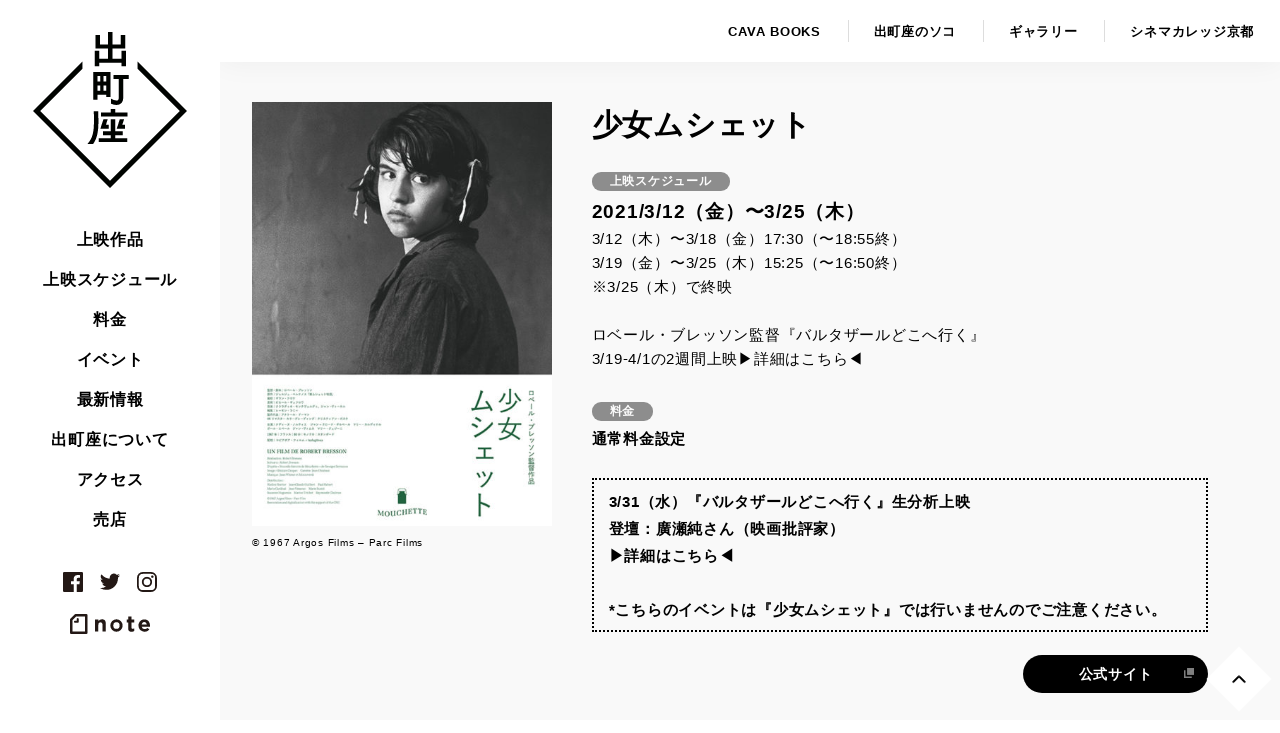

--- FILE ---
content_type: text/html; charset=UTF-8
request_url: https://demachiza.com/movies/8788
body_size: 7969
content:
<!DOCTYPE html>
<html lang="ja" class="no-js">
<head prefix="og: http://ogp.me/ns# fb: http://ogp.me/ns/fb# article: http://ogp.me/ns/article#">
<meta charset="UTF-8">
<meta name="viewport" content="width=device-width">

<title>少女ムシェット &lsaquo; 上映作品 &lsaquo; 出町座</title>

<meta name="keywords" content="出町座,映画,映画館,出町柳,シネマ,上映,京都,Demachiza,少女ムシェット /上映作品  ">
<meta name="description" content="京都 出町桝形商店街にある映画×書店×カフェのカルチャー拠点 - 少女ムシェット /上映作品  ">
<!-- OGP -->
<meta property="og:type" content="article">
<meta property="og:url" content="https://demachiza.com/movies/8788">
<meta property="og:title" content="少女ムシェット &lsaquo; 上映作品 &lsaquo; 出町座">
<meta property="og:description" content="京都 出町桝形商店街にある映画×書店×カフェのカルチャー拠点">
<meta property="og:image" content="https://demachiza.com/cms/wp-content/uploads/2021/01/1259a51938378d24.jpg">
<meta property="og:site_name" content="出町座">
<meta name="twitter:card" content="summary">
<meta name="twitter:title" content="少女ムシェット &lsaquo; 上映作品 &lsaquo; 出町座">
<!-- /OGP -->

<link rel="apple-touch-icon" sizes="180x180" href="https://demachiza.com/assets/site-icons/apple-touch-icon.png">
<link rel="icon" type="image/png" sizes="32x32" href="https://demachiza.com/assets/site-icons/favicon-32x32.png">
<link rel="icon" type="image/png" sizes="16x16" href="https://demachiza.com/assets/site-icons/favicon-16x16.png">
<link rel="manifest" href="https://demachiza.com/assets/site-icons/manifest.json">
<link rel="mask-icon" href="https://demachiza.com/assets/site-icons/safari-pinned-tab.svg" color="#444444">
<link rel="shortcut icon" href="https://demachiza.com/assets/site-icons/favicon.ico">
<meta name="msapplication-config" content="https://demachiza.com/assets/site-icons/browserconfig.xml">
<meta name="theme-color" content="#ffffff">

<!-- <link rel="stylesheet" href="https://demachiza.com/assets/css/style.css??v=20180222" media="screen"> -->
<meta name='robots' content='max-image-preview:large' />
<link rel='dns-prefetch' href='//code.jquery.com' />
<link rel='stylesheet' id='wp-block-library-css' href='https://demachiza.com/cms/wp-includes/css/dist/block-library/style.min.css?ver=6.5.7' type='text/css' media='all' />
<style id='classic-theme-styles-inline-css' type='text/css'>
/*! This file is auto-generated */
.wp-block-button__link{color:#fff;background-color:#32373c;border-radius:9999px;box-shadow:none;text-decoration:none;padding:calc(.667em + 2px) calc(1.333em + 2px);font-size:1.125em}.wp-block-file__button{background:#32373c;color:#fff;text-decoration:none}
</style>
<style id='global-styles-inline-css' type='text/css'>
body{--wp--preset--color--black: #000000;--wp--preset--color--cyan-bluish-gray: #abb8c3;--wp--preset--color--white: #ffffff;--wp--preset--color--pale-pink: #f78da7;--wp--preset--color--vivid-red: #cf2e2e;--wp--preset--color--luminous-vivid-orange: #ff6900;--wp--preset--color--luminous-vivid-amber: #fcb900;--wp--preset--color--light-green-cyan: #7bdcb5;--wp--preset--color--vivid-green-cyan: #00d084;--wp--preset--color--pale-cyan-blue: #8ed1fc;--wp--preset--color--vivid-cyan-blue: #0693e3;--wp--preset--color--vivid-purple: #9b51e0;--wp--preset--gradient--vivid-cyan-blue-to-vivid-purple: linear-gradient(135deg,rgba(6,147,227,1) 0%,rgb(155,81,224) 100%);--wp--preset--gradient--light-green-cyan-to-vivid-green-cyan: linear-gradient(135deg,rgb(122,220,180) 0%,rgb(0,208,130) 100%);--wp--preset--gradient--luminous-vivid-amber-to-luminous-vivid-orange: linear-gradient(135deg,rgba(252,185,0,1) 0%,rgba(255,105,0,1) 100%);--wp--preset--gradient--luminous-vivid-orange-to-vivid-red: linear-gradient(135deg,rgba(255,105,0,1) 0%,rgb(207,46,46) 100%);--wp--preset--gradient--very-light-gray-to-cyan-bluish-gray: linear-gradient(135deg,rgb(238,238,238) 0%,rgb(169,184,195) 100%);--wp--preset--gradient--cool-to-warm-spectrum: linear-gradient(135deg,rgb(74,234,220) 0%,rgb(151,120,209) 20%,rgb(207,42,186) 40%,rgb(238,44,130) 60%,rgb(251,105,98) 80%,rgb(254,248,76) 100%);--wp--preset--gradient--blush-light-purple: linear-gradient(135deg,rgb(255,206,236) 0%,rgb(152,150,240) 100%);--wp--preset--gradient--blush-bordeaux: linear-gradient(135deg,rgb(254,205,165) 0%,rgb(254,45,45) 50%,rgb(107,0,62) 100%);--wp--preset--gradient--luminous-dusk: linear-gradient(135deg,rgb(255,203,112) 0%,rgb(199,81,192) 50%,rgb(65,88,208) 100%);--wp--preset--gradient--pale-ocean: linear-gradient(135deg,rgb(255,245,203) 0%,rgb(182,227,212) 50%,rgb(51,167,181) 100%);--wp--preset--gradient--electric-grass: linear-gradient(135deg,rgb(202,248,128) 0%,rgb(113,206,126) 100%);--wp--preset--gradient--midnight: linear-gradient(135deg,rgb(2,3,129) 0%,rgb(40,116,252) 100%);--wp--preset--font-size--small: 13px;--wp--preset--font-size--medium: 20px;--wp--preset--font-size--large: 36px;--wp--preset--font-size--x-large: 42px;--wp--preset--spacing--20: 0.44rem;--wp--preset--spacing--30: 0.67rem;--wp--preset--spacing--40: 1rem;--wp--preset--spacing--50: 1.5rem;--wp--preset--spacing--60: 2.25rem;--wp--preset--spacing--70: 3.38rem;--wp--preset--spacing--80: 5.06rem;--wp--preset--shadow--natural: 6px 6px 9px rgba(0, 0, 0, 0.2);--wp--preset--shadow--deep: 12px 12px 50px rgba(0, 0, 0, 0.4);--wp--preset--shadow--sharp: 6px 6px 0px rgba(0, 0, 0, 0.2);--wp--preset--shadow--outlined: 6px 6px 0px -3px rgba(255, 255, 255, 1), 6px 6px rgba(0, 0, 0, 1);--wp--preset--shadow--crisp: 6px 6px 0px rgba(0, 0, 0, 1);}:where(.is-layout-flex){gap: 0.5em;}:where(.is-layout-grid){gap: 0.5em;}body .is-layout-flex{display: flex;}body .is-layout-flex{flex-wrap: wrap;align-items: center;}body .is-layout-flex > *{margin: 0;}body .is-layout-grid{display: grid;}body .is-layout-grid > *{margin: 0;}:where(.wp-block-columns.is-layout-flex){gap: 2em;}:where(.wp-block-columns.is-layout-grid){gap: 2em;}:where(.wp-block-post-template.is-layout-flex){gap: 1.25em;}:where(.wp-block-post-template.is-layout-grid){gap: 1.25em;}.has-black-color{color: var(--wp--preset--color--black) !important;}.has-cyan-bluish-gray-color{color: var(--wp--preset--color--cyan-bluish-gray) !important;}.has-white-color{color: var(--wp--preset--color--white) !important;}.has-pale-pink-color{color: var(--wp--preset--color--pale-pink) !important;}.has-vivid-red-color{color: var(--wp--preset--color--vivid-red) !important;}.has-luminous-vivid-orange-color{color: var(--wp--preset--color--luminous-vivid-orange) !important;}.has-luminous-vivid-amber-color{color: var(--wp--preset--color--luminous-vivid-amber) !important;}.has-light-green-cyan-color{color: var(--wp--preset--color--light-green-cyan) !important;}.has-vivid-green-cyan-color{color: var(--wp--preset--color--vivid-green-cyan) !important;}.has-pale-cyan-blue-color{color: var(--wp--preset--color--pale-cyan-blue) !important;}.has-vivid-cyan-blue-color{color: var(--wp--preset--color--vivid-cyan-blue) !important;}.has-vivid-purple-color{color: var(--wp--preset--color--vivid-purple) !important;}.has-black-background-color{background-color: var(--wp--preset--color--black) !important;}.has-cyan-bluish-gray-background-color{background-color: var(--wp--preset--color--cyan-bluish-gray) !important;}.has-white-background-color{background-color: var(--wp--preset--color--white) !important;}.has-pale-pink-background-color{background-color: var(--wp--preset--color--pale-pink) !important;}.has-vivid-red-background-color{background-color: var(--wp--preset--color--vivid-red) !important;}.has-luminous-vivid-orange-background-color{background-color: var(--wp--preset--color--luminous-vivid-orange) !important;}.has-luminous-vivid-amber-background-color{background-color: var(--wp--preset--color--luminous-vivid-amber) !important;}.has-light-green-cyan-background-color{background-color: var(--wp--preset--color--light-green-cyan) !important;}.has-vivid-green-cyan-background-color{background-color: var(--wp--preset--color--vivid-green-cyan) !important;}.has-pale-cyan-blue-background-color{background-color: var(--wp--preset--color--pale-cyan-blue) !important;}.has-vivid-cyan-blue-background-color{background-color: var(--wp--preset--color--vivid-cyan-blue) !important;}.has-vivid-purple-background-color{background-color: var(--wp--preset--color--vivid-purple) !important;}.has-black-border-color{border-color: var(--wp--preset--color--black) !important;}.has-cyan-bluish-gray-border-color{border-color: var(--wp--preset--color--cyan-bluish-gray) !important;}.has-white-border-color{border-color: var(--wp--preset--color--white) !important;}.has-pale-pink-border-color{border-color: var(--wp--preset--color--pale-pink) !important;}.has-vivid-red-border-color{border-color: var(--wp--preset--color--vivid-red) !important;}.has-luminous-vivid-orange-border-color{border-color: var(--wp--preset--color--luminous-vivid-orange) !important;}.has-luminous-vivid-amber-border-color{border-color: var(--wp--preset--color--luminous-vivid-amber) !important;}.has-light-green-cyan-border-color{border-color: var(--wp--preset--color--light-green-cyan) !important;}.has-vivid-green-cyan-border-color{border-color: var(--wp--preset--color--vivid-green-cyan) !important;}.has-pale-cyan-blue-border-color{border-color: var(--wp--preset--color--pale-cyan-blue) !important;}.has-vivid-cyan-blue-border-color{border-color: var(--wp--preset--color--vivid-cyan-blue) !important;}.has-vivid-purple-border-color{border-color: var(--wp--preset--color--vivid-purple) !important;}.has-vivid-cyan-blue-to-vivid-purple-gradient-background{background: var(--wp--preset--gradient--vivid-cyan-blue-to-vivid-purple) !important;}.has-light-green-cyan-to-vivid-green-cyan-gradient-background{background: var(--wp--preset--gradient--light-green-cyan-to-vivid-green-cyan) !important;}.has-luminous-vivid-amber-to-luminous-vivid-orange-gradient-background{background: var(--wp--preset--gradient--luminous-vivid-amber-to-luminous-vivid-orange) !important;}.has-luminous-vivid-orange-to-vivid-red-gradient-background{background: var(--wp--preset--gradient--luminous-vivid-orange-to-vivid-red) !important;}.has-very-light-gray-to-cyan-bluish-gray-gradient-background{background: var(--wp--preset--gradient--very-light-gray-to-cyan-bluish-gray) !important;}.has-cool-to-warm-spectrum-gradient-background{background: var(--wp--preset--gradient--cool-to-warm-spectrum) !important;}.has-blush-light-purple-gradient-background{background: var(--wp--preset--gradient--blush-light-purple) !important;}.has-blush-bordeaux-gradient-background{background: var(--wp--preset--gradient--blush-bordeaux) !important;}.has-luminous-dusk-gradient-background{background: var(--wp--preset--gradient--luminous-dusk) !important;}.has-pale-ocean-gradient-background{background: var(--wp--preset--gradient--pale-ocean) !important;}.has-electric-grass-gradient-background{background: var(--wp--preset--gradient--electric-grass) !important;}.has-midnight-gradient-background{background: var(--wp--preset--gradient--midnight) !important;}.has-small-font-size{font-size: var(--wp--preset--font-size--small) !important;}.has-medium-font-size{font-size: var(--wp--preset--font-size--medium) !important;}.has-large-font-size{font-size: var(--wp--preset--font-size--large) !important;}.has-x-large-font-size{font-size: var(--wp--preset--font-size--x-large) !important;}
.wp-block-navigation a:where(:not(.wp-element-button)){color: inherit;}
:where(.wp-block-post-template.is-layout-flex){gap: 1.25em;}:where(.wp-block-post-template.is-layout-grid){gap: 1.25em;}
:where(.wp-block-columns.is-layout-flex){gap: 2em;}:where(.wp-block-columns.is-layout-grid){gap: 2em;}
.wp-block-pullquote{font-size: 1.5em;line-height: 1.6;}
</style>
<link rel='stylesheet' id='main-css' href='https://demachiza.com/assets/css/style.css?ver=1720839962' type='text/css' media='all' />
<script type="text/javascript" src="//code.jquery.com/jquery-2.2.4.min.js" id="jquery-js"></script>
<link rel="https://api.w.org/" href="https://demachiza.com/wp-json/" /><link rel="alternate" type="application/json" href="https://demachiza.com/wp-json/wp/v2/movies/8788" /><link rel="canonical" href="https://demachiza.com/movies/8788" />
<link rel="alternate" type="application/json+oembed" href="https://demachiza.com/wp-json/oembed/1.0/embed?url=https%3A%2F%2Fdemachiza.com%2Fmovies%2F8788" />
<link rel="alternate" type="text/xml+oembed" href="https://demachiza.com/wp-json/oembed/1.0/embed?url=https%3A%2F%2Fdemachiza.com%2Fmovies%2F8788&#038;format=xml" />
<link rel="icon" href="https://demachiza.com/cms/wp-content/uploads/2017/12/demachiza-rogo-2-100x100.png" sizes="32x32" />
<link rel="icon" href="https://demachiza.com/cms/wp-content/uploads/2017/12/demachiza-rogo-2-300x300.png" sizes="192x192" />
<link rel="apple-touch-icon" href="https://demachiza.com/cms/wp-content/uploads/2017/12/demachiza-rogo-2-300x300.png" />
<meta name="msapplication-TileImage" content="https://demachiza.com/cms/wp-content/uploads/2017/12/demachiza-rogo-2-300x300.png" />

</head>
<body class="movies-template-default single single-movies postid-8788">

<noscript>
<p class="no-js-notice">※JavaScriptを有効にしてください。</p>
</noscript>

<div id="wrapper" class="wrapper">

<header id="header" class="site-header">
	<div class="site-header-inner">
		<h1 class="site-header-logo">
			<a href="https://demachiza.com" title="出町座"><span>出町座</span></a>
		</h1>
		<div id="jsGnavBtn" class="gnav-btn l-sp-only">
			<button class="gnav-btn-inner"><i></i></button>
		</div>
	</div>
	<nav class="site-header-nav" id="jsGnav">
		<div class="site-header-nav-inner">
			<ul class="site-header-gnav"><li class="has-secondary-nav"><a href="https://demachiza.com/movies/movies-type/forthcoming" class="">上映作品</a>
	<ul class="secondary-nav nav-movies-type">
				 	<li class="cat-item cat-item-2"><a href="https://demachiza.com/movies/movies-type/forthcoming">上映予定</a>
</li>
	<li class="cat-item cat-item-3"><a href="https://demachiza.com/movies/movies-type/current">上映中</a>
</li>
		 <li class='cat-item-past-movie'><a href='https://demachiza.com/movies/movies-type/past' >これまでの上映</a></li>	</ul>
</li>
<li><a href="https://demachiza.com/schedule">上映スケジュール</a></li>
<li><a href="https://demachiza.com/price">料金</a></li>
<li><a href="https://demachiza.com/event">イベント</a></li>
<li><a href="https://demachiza.com/news">最新情報</a></li>
<li><a href="https://demachiza.com/about">出町座について</a></li>
<li><a href="https://demachiza.com/access">アクセス</a></li>
<li><a href="https://demachiza.stores.jp/" target="_blank" rel="noopener noreferrer">売店</a></li>

</ul>
			<ul class="site-header-sns">
				<li class="sns-facebook">
					<a href="https://www.facebook.com/demachiza" 
					target="_blank" rel="noopener noreferrer">facebook</a>
				</li>
				<li class="sns-twitter">
					<a href="https://twitter.com/demachiza" 
					target="_blank" rel="noopener noreferrer">twitter</a>
				</li>
				<li class="sns-instagram">
					<a href="https://www.instagram.com/demachiza/" 
					target="_blank" rel="noopener noreferrer">instagram</a>
				</li>
				<li class="sns-note">
					<a href="https://note.com/demachiza" 
					target="_blank" rel="noopener noreferrer">note</a>
				</li>
			</ul>
			<ul class="sub-navi l-sp-only">
				
<li><a href="http://cvbks.jp/" class="logo-cavabooks" target="_blank"><span>CAVA BOOKS</span></a></li>
<li><a href="https://www.instagram.com/demachiza_no_soko/?hl=ja" class="logo-soko" target="_blank"><span>出町座のソコ</span></a></li>
<li><a href="https://demachiza.com/gallery-event" class="logo-gallery"><span>ギャラリー</span></a></li>
<li><a href="http://cinemacollege-kyoto.com/" class="logo-cck" target="_blank"><span>シネマカレッジ京都</span></a></li>
			</ul>
		</div>
	</nav>
</header>
<div id="container" class="page-container">
	<nav class="sub-header l-pc-only">
		<ul class="sub-navi--pc">
			
<li><a href="http://cvbks.jp/" class="logo-cavabooks" target="_blank"><span>CAVA BOOKS</span></a></li>
<li><a href="https://www.instagram.com/demachiza_no_soko/?hl=ja" class="logo-soko" target="_blank"><span>出町座のソコ</span></a></li>
<li><a href="https://demachiza.com/gallery-event" class="logo-gallery"><span>ギャラリー</span></a></li>
<li><a href="http://cinemacollege-kyoto.com/" class="logo-cck" target="_blank"><span>シネマカレッジ京都</span></a></li>
		</ul>
	</nav>

	<main class="main-contents">
		<article id="post-8788" class="single-movies-wrapper post-8788 movies type-movies status-publish has-post-thumbnail hentry movies-type-past" itemscope itemtype="http://data-vocabulary.org/TheaterEvent">
			<header class="single-movies-header">
				<div class="single-movies-eyecatch ">
										<figure class="modalImage">
							<a href="https://demachiza.com/cms/wp-content/uploads/2021/01/1259a51938378d24.jpg" data-size="566x800">
								<img itemprop="image" src="https://demachiza.com/cms/wp-content/uploads/2021/01/1259a51938378d24-425x600.jpg" alt="少女ムシェット">
							</a>
															<figcaption class="caption">© 1967 Argos Films – Parc Films</figcaption>
													</figure>

								</div>
				<div class="single-movies-info">
					<h1 class="single-movies-title" itemprop="name">少女ムシェット</h1>
					<dl class="single-movies-summery single-movies-schedule">
						<dt>上映スケジュール</dt>
						<dd>
							<p class="movies-date">
								2021/3/12（金）〜3/25（木）							</p>
							<p class="movies-datetime">
								3/12（木）〜3/18（金）17:30（〜18:55終）<br />
3/19（金）〜3/25（木）15:25（〜16:50終）<br />
※3/25（木）で終映<br />
<br />
<a href="https://demachiza.com/movies/8786" rel="noopener" target="_blank">ロベール・ブレッソン監督『バルタザールどこへ行く』<br />
3/19-4/1の2週間上映▶詳細はこちら◀</a><br />
							</p>
						</dd>
					</dl>
					<dl class="single-movies-summery single-movies-price">
						<dt>料金</dt>
						<dd>
							<p class="movies-price">
								通常料金設定<br />
							</p>
													</dd>
					</dl>
											<div class="single-movies-event">
							<p>3/31（水）『バルタザールどこへ行く』生分析上映<br />
登壇：廣瀬純さん（映画批評家）<br />
<a href="https://demachiza.com/event/8970" rel="noopener" target="_blank">▶詳細はこちら◀</a><br />
<br />
*こちらのイベントは『少女ムシェット』では行いませんのでご注意ください。</p>
						</div>
																					<p class="single-movies-officialurl">
							<a href="https://balthazar-mouchette.com/" target="_blank" class="m-btn-small--external" itemprop="sameAs">公式サイト</a>
						</p>
									</div>
				<meta itemprop="author" content="出町座">
			</header>

			<div class="single-movies-contents">

				<div class="post-contents-wrapper">
										<div class="post-contents" itemprop="description"><div class="youtube-frame">
<div class="frame-scaler"><iframe title="ロベール・ブレッソン監督『バルタザールどこへ行く』『少女ムシェット』デジタルリマスター版予告編" width="500" height="281" src="https://www.youtube.com/embed/h6d6krO8rs8?start=94&#038;feature=oembed&#038;rel=0" frameborder="0" allow="accelerometer; autoplay; clipboard-write; encrypted-media; gyroscope; picture-in-picture; web-share" referrerpolicy="strict-origin-when-cross-origin" allowfullscreen></iframe></div>
</div>
<p>&nbsp;</p>
<hr />
<p>&nbsp;</p>
<h3>『バルタザールどこへ行く』@出町座　2021/3/19（金）〜4/1（木）</h3>
<p><a href="https://demachiza.com/movies/8786"><img loading="lazy" decoding="async" src="https://demachiza.com/cms/wp-content/uploads/2021/02/bartazaar-top-1200x550.jpg" alt="" width="1200" height="550" class="alignnone size-large wp-image-8898" srcset="https://demachiza.com/cms/wp-content/uploads/2021/02/bartazaar-top-1200x550.jpg 1200w, https://demachiza.com/cms/wp-content/uploads/2021/02/bartazaar-top-600x275.jpg 600w, https://demachiza.com/cms/wp-content/uploads/2021/02/bartazaar-top-768x352.jpg 768w, https://demachiza.com/cms/wp-content/uploads/2021/02/bartazaar-top-698x320.jpg 698w, https://demachiza.com/cms/wp-content/uploads/2021/02/bartazaar-top-1000x458.jpg 1000w, https://demachiza.com/cms/wp-content/uploads/2021/02/bartazaar-top.jpg 1486w" sizes="(max-width: 1200px) 100vw, 1200px" /></a></p>
<h3>『少女ムシェット』@出町座　2021/3/12（金）〜3/25（木）</h3>
<p><a href="https://demachiza.com/movies/8788"><img loading="lazy" decoding="async" src="https://demachiza.com/cms/wp-content/uploads/2021/02/mouchet-top-1200x550.jpg" alt="" width="1200" height="550" class="alignnone size-large wp-image-8899" srcset="https://demachiza.com/cms/wp-content/uploads/2021/02/mouchet-top-1200x550.jpg 1200w, https://demachiza.com/cms/wp-content/uploads/2021/02/mouchet-top-600x275.jpg 600w, https://demachiza.com/cms/wp-content/uploads/2021/02/mouchet-top-768x352.jpg 768w, https://demachiza.com/cms/wp-content/uploads/2021/02/mouchet-top-698x320.jpg 698w, https://demachiza.com/cms/wp-content/uploads/2021/02/mouchet-top-1000x458.jpg 1000w, https://demachiza.com/cms/wp-content/uploads/2021/02/mouchet-top.jpg 1486w" sizes="(max-width: 1200px) 100vw, 1200px" /></a></p>
</div>
											<div class="single-movies-credit">
							<p>
								『少女ムシェット』<br />
1967年／フランス／80分<br />
原題：Mouchette<br />
配給：コピアポア・フィルム、lesfugitives<br />
日本初公開：1974年9月<br />
<br />
監督・脚本：ロベール・ブレッソン<br />
原作：ジョルジュ・ベルナノス<br />
製作：アナトール・ドーマン<br />
美術：ピエール・ギュフロワ<br />
編集：レイモン・ラミ<br />
音楽：クラウディオ・モンテベルディ、ジャン・ウィエネル<br />
<br />
出演：ナディーヌ・ノルティエ<br />
ジャン＝クロード・ギルベール、マリー・カルディナル<br />
ポール・エベール、ジャン・ビムネ、マリー・ジュジーニ<br />
<br />
							</p>
						</div>
										<div class="share-links">
	<div class="share-item">
		<a href="https://twitter.com/share" class="twitter-share-button" data-text="少女ムシェット &lsaquo; 上映作品 &lsaquo; ">Tweet</a> <script>!function(d,s,id){var js,fjs=d.getElementsByTagName(s)[0],p=/^http:/.test(d.location)?'http':'https';if(!d.getElementById(id)){js=d.createElement(s);js.id=id;js.src=p+'://platform.twitter.com/widgets.js';fjs.parentNode.insertBefore(js,fjs);}}(document, 'script', 'twitter-wjs');</script>
	</div>
	<div class="share-item">
		<div class="fb-like" data-href="https://demachiza.com/movies/8788" data-layout="button_count" data-action="like" data-size="small" data-show-faces="false" data-share="true"></div></div>
	<div class="share-item">
		<div class="line-it-button" data-lang="ja" data-type="share-a" data-url="https://demachiza.com/movies/8788" style="display: none;"></div>
	 <script src="https://d.line-scdn.net/r/web/social-plugin/js/thirdparty/loader.min.js" async="async" defer="defer"></script>
	</div>
</div>				</div>


			</div>
			<div class="single-navi-wrapper">
					<!-- post navigation -->
<div class="single-movies-navi">
<ul class="single-post-navi">
	

	<li class="navi-item-prev">
	<a href="https://demachiza.com/movies/8792" rel="prev">前の作品へ</a>	</li>
	<li class="navi-item-next">
	<a href="https://demachiza.com/movies/8786" rel="next">次の作品へ</a>	</li>
</ul>
<div class="back-list">
	<a href="https://demachiza.com/movies/movies-type/past" class="m-btn-primary--ar-left">
		これまでの上映一覧へ</a>
</div>
</div>
<!-- /post navigation -->			</div>
	</article>

	
</main>
<div class="breadcrumbs-wrapper l-wrapper l-pc-only">
<nav>
	<div class="breadcrumbs ellip-1col">
		<a href="https://demachiza.com">トップ</a>&ensp;&rsaquo;&ensp;<a href="https://demachiza.com/movies">上映作品</a>&ensp;&rsaquo;&ensp;<a href="https://demachiza.com/movies/8788">少女ムシェット</a>
	</div>
</nav>
</div><footer id="footer" class="site-footer">
	<a id="totop" href="#" class="site-footer-totop">トップへ</a>
	<div class="site-footer-inner">
		<h2 class="site-footer-logo">
			<a href="https://demachiza.com" title="出町座"><span>出町座</span></a>
		</h2>
		<div class="l-sp-only footer-nav-wrapper">
			<ul class="footer-nav">
				<li class="has-secondary-nav"><a href="https://demachiza.com/movies/movies-type/forthcoming" class="">上映作品</a>
	<ul class="secondary-nav nav-movies-type">
				 	<li class="cat-item cat-item-2"><a href="https://demachiza.com/movies/movies-type/forthcoming">上映予定</a>
</li>
	<li class="cat-item cat-item-3"><a href="https://demachiza.com/movies/movies-type/current">上映中</a>
</li>
		 <li class='cat-item-past-movie'><a href='https://demachiza.com/movies/movies-type/past' >これまでの上映</a></li>	</ul>
</li>
<li><a href="https://demachiza.com/schedule">上映スケジュール</a></li>
<li><a href="https://demachiza.com/price">料金</a></li>
<li><a href="https://demachiza.com/event">イベント</a></li>
<li><a href="https://demachiza.com/news">最新情報</a></li>
<li><a href="https://demachiza.com/about">出町座について</a></li>
<li><a href="https://demachiza.com/access">アクセス</a></li>
<li><a href="https://demachiza.stores.jp/" target="_blank" rel="noopener noreferrer">売店</a></li>

			</ul>
		</div>
		<div class="footer-ex-nav-wrapper">
			<ul class="footer-ex-nav">
				
<li><a href="http://cvbks.jp/" class="logo-cavabooks" target="_blank"><span>CAVA BOOKS</span></a></li>
<li><a href="https://www.instagram.com/demachiza_no_soko/?hl=ja" class="logo-soko" target="_blank"><span>出町座のソコ</span></a></li>
<li><a href="https://demachiza.com/gallery-event" class="logo-gallery"><span>ギャラリー</span></a></li>
<li><a href="http://cinemacollege-kyoto.com/" class="logo-cck" target="_blank"><span>シネマカレッジ京都</span></a></li>
			</ul>
		</div>

		<div class="footer-theater-info">
			<p>〒602-0823<br>京都市上京区今出川通出町西入上ル三芳町133<br>（出町桝形商店街内）</p>
			<p>TEL: <span class="tel">075-203-9862</span></p>
			<p>FAX: 075-320-2526</p>
			<p>E-mail: info@demachiza.com</p>
		</div>
		<ul class="footer-sns">
			<li class="sns-facebook">
				<a href="https://www.facebook.com/demachiza" 
					target="_blank" rel="noopener noreferrer">facebook</a>
			</li>
			<li class="sns-twitter">
				<a href="https://twitter.com/demachiza" 
					target="_blank" rel="noopener noreferrer">twitter</a>
			</li>
			<li class="sns-instagram">
				<a href="https://www.instagram.com/demachiza/" 
					target="_blank" rel="noopener noreferrer">instagram</a>
			</li>
			<li class="sns-note">
				<a href="https://note.com/demachiza" 
					target="_blank" rel="noopener noreferrer">note</a>
			</li>
		</ul>
		<div class="footer-managed-by">
			<a href="https://shimafilms.com/" target="_blank" rel="noopener noreferrer" title="シマフィルム株式会社">
				<img src="https://demachiza.com/assets/images/shimafilms_logo.svg" alt="シマフィルム株式会社" width="114" height="31" loading="lazy">
			</a>
		</div>
	</div>
</footer>


</div>

</div><!--/#wrapper -->

<script type="text/javascript">
window.WP_HOME_URL = "https://demachiza.com/";
window.WP_PAGED = 1;
window.WP_PAGED = "1";
</script>
<div class="pswp" tabindex="-1" role="dialog" aria-hidden="true">
    <div class="pswp__bg"></div>

    <div class="pswp__scroll-wrap">

        <div class="pswp__container">
            <div class="pswp__item"></div>
            <div class="pswp__item"></div>
            <div class="pswp__item"></div>
        </div>

        <div class="pswp__ui pswp__ui--hidden">

            <div class="pswp__top-bar">

                <div class="pswp__counter"></div>

                <button class="pswp__button pswp__button--close" title="Close (Esc)"></button>

                <button class="pswp__button pswp__button--share" title="Share"></button>

                <button class="pswp__button pswp__button--fs" title="Toggle fullscreen"></button>

                <button class="pswp__button pswp__button--zoom" title="Zoom in/out"></button>

                <div class="pswp__preloader">
                    <div class="pswp__preloader__icn">
                      <div class="pswp__preloader__cut">
                        <div class="pswp__preloader__donut"></div>
                      </div>
                    </div>
                </div>
            </div>

            <div class="pswp__share-modal pswp__share-modal--hidden pswp__single-tap">
                <div class="pswp__share-tooltip"></div>
            </div>

            <button class="pswp__button pswp__button--arrow--left" title="Previous (arrow left)">
            </button>

            <button class="pswp__button pswp__button--arrow--right" title="Next (arrow right)">
            </button>

            <div class="pswp__caption">
                <div class="pswp__caption__center"></div>
            </div>

        </div>

    </div>

</div><div id="isSp" class="l-sp-only"></div>
<script src="https://maps.googleapis.com/maps/api/js?key=AIzaSyABRJalSVGIWWbE6We9lU75cBcmXDHZ7nY" defer></script>
<!-- Global site tag (gtag.js) - Google Analytics -->
<script async src="https://www.googletagmanager.com/gtag/js?id=UA-109157928-1"></script>
<script>
  window.dataLayer = window.dataLayer || [];
  function gtag(){dataLayer.push(arguments);}
  gtag('js', new Date());
  gtag('config', 'UA-109157928-1');
</script>
<script type="text/javascript" src="https://demachiza.com/assets/js/plugins.js" id="vendor-js"></script>
<script type="text/javascript" src="https://demachiza.com/assets/js/main.js?ver=1720839967" id="main-js"></script>


<script type="application/ld+json">
{
"@context": "http://schema.org",
"@type": "BreadcrumbList",
"itemListElement": [
		{
	"@type": "ListItem",
	"position": 1,
	"item": {
		"@id": "https://demachiza.com",
		"name": "トップ"
		}
	}
	,	{
	"@type": "ListItem",
	"position": 2,
	"item": {
		"@id": "https://demachiza.com/movies",
		"name": "上映作品"
		}
	}
	,	{
	"@type": "ListItem",
	"position": 3,
	"item": {
		"@id": "https://demachiza.com/movies/8788",
		"name": "少女ムシェット"
		}
	}
	  ]
}
</script>
<div id="fb-root"></div>
<script>(function(d, s, id) {
  var js, fjs = d.getElementsByTagName(s)[0];
  if (d.getElementById(id)) return;
  js = d.createElement(s); js.id = id;
  js.src = "//connect.facebook.net/ja_JP/sdk.js#xfbml=1&version=v2.10";
  fjs.parentNode.insertBefore(js, fjs);
}(document, 'script', 'facebook-jssdk'));</script>

</body>
</html>


--- FILE ---
content_type: image/svg+xml
request_url: https://demachiza.com/assets/images/sns_note_reversal.svg
body_size: 854
content:
<svg xmlns="http://www.w3.org/2000/svg" width="105.15" height="26" viewBox="0 0 105.15 26"><defs><style>.cls-1{fill:#fff;fill-rule:evenodd;}</style></defs><g id="レイヤー_2" data-name="レイヤー 2"><g id="レイヤー_1-2" data-name="レイヤー 1"><path id="Shape" class="cls-1" d="M61.09,6.88a8.1,8.1,0,1,1,0,16.2,8.1,8.1,0,1,1,0-16.2ZM97.62,7c5.17,0,7.53,4,7.53,8.4a8.24,8.24,0,0,1,0,.86.27.27,0,0,1-.26.29H94.32a3.57,3.57,0,0,0,3.79,3.05,5,5,0,0,0,3.58-1.39.29.29,0,0,1,.39,0l0,0L104.15,20a.27.27,0,0,1,0,.42A8.18,8.18,0,0,1,90,15C90,10.59,93.11,7,97.62,7ZM80.49,3.27a.27.27,0,0,1,.3.3V7.25h3.34a.27.27,0,0,1,.3.3v3.12a.27.27,0,0,1-.3.29H80.79v6.75c0,1,.45,1.51,1.35,1.51A3.84,3.84,0,0,0,84,18.83c.21-.11.35,0,.35.16v2.92a.4.4,0,0,1-.2.37,6,6,0,0,1-3.27.8c-2.41,0-4.13-.86-4.45-3.61a9.79,9.79,0,0,1,0-1.21V11H74.84a.27.27,0,0,1-.3-.29V7.55a.27.27,0,0,1,.3-.3H76.4V3.57a.27.27,0,0,1,.3-.3ZM41.82,6.88a4.83,4.83,0,0,1,5.1,4.2,9.76,9.76,0,0,1,.14,1.79v9.54a.28.28,0,0,1-.3.3H43a.27.27,0,0,1-.3-.3V14c0-2.06-1-3.16-2.66-3.16S37.28,11.93,37.28,14v8.4a.27.27,0,0,1-.3.3H33.19a.28.28,0,0,1-.3-.3V7.55a.28.28,0,0,1,.3-.3H37a.27.27,0,0,1,.3.3V9.31A5.48,5.48,0,0,1,41.82,6.88Zm19.27,3.79A4.07,4.07,0,0,0,57,15a4.06,4.06,0,1,0,8.1,0A4.07,4.07,0,0,0,61.09,10.67Zm36.53-.21c-1.74,0-2.88,1.19-3.37,3.22l0,.09h6.67C100.58,11.84,99.52,10.46,97.62,10.46Z"/><path id="Shape-2" data-name="Shape" class="cls-1" d="M9.89,11.45H6.82a1.86,1.86,0,0,1-.67-.08,1.32,1.32,0,0,1,0-2.49,2.18,2.18,0,0,1,.67-.07h2v-2a2.18,2.18,0,0,1,.07-.67,1.32,1.32,0,0,1,2.49,0,1.86,1.86,0,0,1,.08.67V9.89a2.41,2.41,0,0,1,0,.54,1.35,1.35,0,0,1-1,1,2.41,2.41,0,0,1-.54,0Zm9.85,11.26H3.29V8.22a.64.64,0,0,1,.19-.47L7.75,3.48a.64.64,0,0,1,.47-.19H19.74ZM.8,5.79A2.54,2.54,0,0,0,0,7.39c0,.1,0,.25,0,.4V24.17a3.38,3.38,0,0,0,0,.41A1.64,1.64,0,0,0,1.42,26a3.38,3.38,0,0,0,.41,0H21.2a3.06,3.06,0,0,0,.4,0A1.67,1.67,0,0,0,23,24.58a3.38,3.38,0,0,0,0-.41V1.83a3.38,3.38,0,0,0,0-.41A1.67,1.67,0,0,0,21.6,0a3.06,3.06,0,0,0-.4,0H7.79l-.4,0A2.54,2.54,0,0,0,5.79.8Z"/></g></g></svg>

--- FILE ---
content_type: image/svg+xml
request_url: https://demachiza.com/assets/images/dc_logo_box.svg
body_size: 848
content:
<svg xmlns="http://www.w3.org/2000/svg" width="182.083" height="184.406" viewBox="0 0 182.083 184.406"><title>dc_logo_box</title><polygon points="123.626 34.908 123.626 43.392 173.599 93.365 91.042 175.922 8.485 93.365 58.458 43.392 58.458 34.907 0 93.365 91.042 184.406 182.083 93.365 123.626 34.908" style="fill:#000300"/><polygon points="78.293 36.31 104.724 36.31 104.724 40.496 110.043 40.496 110.043 22.222 104.724 22.222 104.724 31.615 94.134 31.615 94.134 19.494 108.996 19.494 108.996 3.538 103.676 3.538 103.676 14.8 94.134 14.8 94.134 0 88.814 0 88.814 14.8 79.208 14.8 79.208 3.538 73.888 3.538 73.888 19.494 88.814 19.494 88.814 31.615 78.293 31.615 78.293 22.222 72.899 22.222 72.899 40.496 78.293 40.496 78.293 36.31" style="fill:#000300"/><polygon points="77.717 125.469 77.717 130.164 111.344 130.164 111.344 125.469 97.191 125.469 97.191 121.958 106.048 121.958 106.048 117.263 97.191 117.263 97.191 102.999 91.871 102.999 91.871 117.263 82.655 117.263 82.655 121.958 91.871 121.958 91.871 125.469 77.717 125.469" style="fill:#000300"/><polygon points="111.588 95.3 97.165 95.3 97.165 90.936 91.845 90.936 91.845 95.3 80.499 95.3 80.499 99.995 111.588 99.995 111.588 95.3" style="fill:#000300"/><path d="M71.246,132.148c.656-.954,1.183-1.793,1.658-2.642,4.71-8.419,4.521-20.059,4.4-27.761-.018-1.059-.033-2.034-.072-7.85l0-.348h-5.3l.006.355C72,98.258,72,99.871,72,100.836c0,.395,0,.679,0,1,.116,7.134.291,17.915-3.722,25.087a28.271,28.271,0,0,1-3.4,4.8l-.508.58h6.768Z" style="fill:#000300"/><polygon points="83.331 102.999 79.678 114.246 84.198 114.246 84.739 114.246 89.518 114.246 89.523 109.596 86.249 109.596 88.392 102.999 83.331 102.999" style="fill:#000300"/><polygon points="102.682 102.999 99.03 114.246 103.549 114.246 104.091 114.246 108.869 114.246 108.875 109.596 105.601 109.596 107.743 102.999 102.682 102.999" style="fill:#000300"/><path d="M76.285,74.277H86.534v2.5h5.12V47.262H71.161V80.067h5.124Zm7.131-15.811V51.956h3.118v6.511Zm3.118,4.694v6.422H83.416V63.161Zm-7.135,0v6.422H76.285V63.161Zm0-11.205v6.511H76.285V51.956Z" style="fill:#000300"/><path d="M113.315,50.8H95.079v4.694h6.278V77.7l0,.2a3.815,3.815,0,0,1-.748,2.509,3.121,3.121,0,0,1-2.283.536,13.6,13.6,0,0,1-5.676-1.919l-.537-.339V84.7l.21.091a16.417,16.417,0,0,0,5.756,1.449q.3.013.585.014a7.809,7.809,0,0,0,5.6-2.01,7.273,7.273,0,0,0,1.881-3.057,11.078,11.078,0,0,0,.5-3.026l.024,0V55.491h6.638Z" style="fill:#000300"/></svg>

--- FILE ---
content_type: image/svg+xml
request_url: https://demachiza.com/assets/images/sns_instagram.svg
body_size: 669
content:
<svg xmlns="http://www.w3.org/2000/svg" width="26" height="26" viewBox="0 0 26 26">
  <g transform="translate(-1160 -259)">
    <rect width="26" height="26" transform="translate(1160 259)" fill="none"/>
    <path d="M18.368,25.957H7.589A7.6,7.6,0,0,1,0,18.368V7.589A7.6,7.6,0,0,1,7.589,0H18.368a7.6,7.6,0,0,1,7.589,7.589V18.368a7.6,7.6,0,0,1-7.589,7.589ZM7.589,2.42A5.175,5.175,0,0,0,2.42,7.589V18.368a5.175,5.175,0,0,0,5.169,5.169H18.368a5.175,5.175,0,0,0,5.169-5.169V7.589A5.175,5.175,0,0,0,18.368,2.42ZM19.914,4.439a1.617,1.617,0,1,0,1.617,1.617,1.617,1.617,0,0,0-1.617-1.617ZM12.979,19.688a6.709,6.709,0,1,1,6.709-6.709,6.709,6.709,0,0,1-6.709,6.709Zm0-11a4.29,4.29,0,1,0,4.29,4.29,4.29,4.29,0,0,0-4.29-4.29Z" transform="translate(1160 259)" fill="#231815"/>
  </g>
</svg>


--- FILE ---
content_type: image/svg+xml
request_url: https://demachiza.com/assets/images/an_left.svg
body_size: 145
content:
<svg xmlns="http://www.w3.org/2000/svg" width="16.645" height="27.633" viewBox="0 0 16.645 27.633"><title>an_left</title><polyline points="15.23 1.414 2.828 13.816 15.23 26.218" style="fill:none;stroke:#000;stroke-miterlimit:10;stroke-width:4px"/></svg>

--- FILE ---
content_type: image/svg+xml
request_url: https://demachiza.com/assets/images/dc_logo_txt_reversal.svg
body_size: 783
content:
<svg xmlns="http://www.w3.org/2000/svg" width="138.634" height="41.604" viewBox="0 0 138.634 41.604"><title>dc_logo_txt_reversal</title><polygon points="31.825 32.407 21.234 32.407 21.234 20.286 36.097 20.286 36.097 4.33 30.777 4.33 30.777 15.592 21.234 15.592 21.234 0.792 15.915 0.792 15.915 15.592 6.308 15.592 6.308 4.33 0.988 4.33 0.988 20.286 15.915 20.286 15.915 32.407 5.394 32.407 5.394 23.014 0 23.014 0 41.288 5.394 41.288 5.394 37.102 31.825 37.102 31.825 41.288 37.145 41.288 37.145 23.014 31.825 23.014 31.825 32.407" style="fill:#fff"/><polygon points="124.236 31.021 133.093 31.021 133.093 26.327 124.236 26.327 124.236 12.063 118.917 12.063 118.917 26.327 109.702 26.327 109.702 31.021 118.917 31.021 118.917 34.533 104.763 34.533 104.763 39.228 138.389 39.228 138.389 34.533 124.236 34.533 124.236 31.021" style="fill:#fff"/><path d="M104.273,2.961l0-.348h-5.3l.007.355c.076,4.355.071,5.969.068,6.933,0,.394,0,.679,0,1,.115,7.134.29,17.915-3.723,25.087a28.319,28.319,0,0,1-3.4,4.8l-.508.58h6.768l.1-.151c.656-.952,1.183-1.792,1.658-2.642,4.71-8.419,4.521-20.059,4.4-27.761C104.328,9.752,104.312,8.776,104.273,2.961Z" style="fill:#fff"/><polygon points="124.21 4.364 124.21 0 118.891 0 118.891 4.364 107.545 4.364 107.545 9.059 138.634 9.059 138.634 4.364 124.21 4.364" style="fill:#fff"/><polygon points="110.376 12.063 106.724 23.31 116.563 23.31 116.569 18.66 113.294 18.66 115.437 12.063 110.376 12.063" style="fill:#fff"/><polygon points="129.728 12.063 126.076 23.31 135.915 23.31 135.92 18.66 132.646 18.66 134.789 12.063 129.728 12.063" style="fill:#fff"/><path d="M72.2,10.843h6.278v22.21l0,.193a3.822,3.822,0,0,1-.747,2.513,3.114,3.114,0,0,1-2.282.536,13.6,13.6,0,0,1-5.677-1.92l-.537-.339v6.013l.21.091A16.414,16.414,0,0,0,75.2,41.59q.3.013.585.014a7.809,7.809,0,0,0,5.6-2.01,7.284,7.284,0,0,0,1.88-3.058,11.07,11.07,0,0,0,.5-3.047l.024-22.646h6.638v-4.7H72.2Z" style="fill:#fff"/><path d="M48.277,35.419H53.4V29.628H63.65v2.5h5.121V2.613H48.277Zm5.124-21.6V7.308h3.114v6.51Zm0,11.116V18.512h3.114v6.422Zm7.131,0V18.512H63.65v6.422Zm0-11.116V7.308H63.65v6.51Z" style="fill:#fff"/></svg>

--- FILE ---
content_type: image/svg+xml
request_url: https://demachiza.com/assets/images/an_right.svg
body_size: 148
content:
<svg xmlns="http://www.w3.org/2000/svg" width="16.645" height="27.633" viewBox="0 0 16.645 27.633"><title>an_right</title><polyline points="1.414 26.218 13.816 13.816 1.414 1.414" style="fill:none;stroke:#000;stroke-miterlimit:10;stroke-width:4px"/></svg>